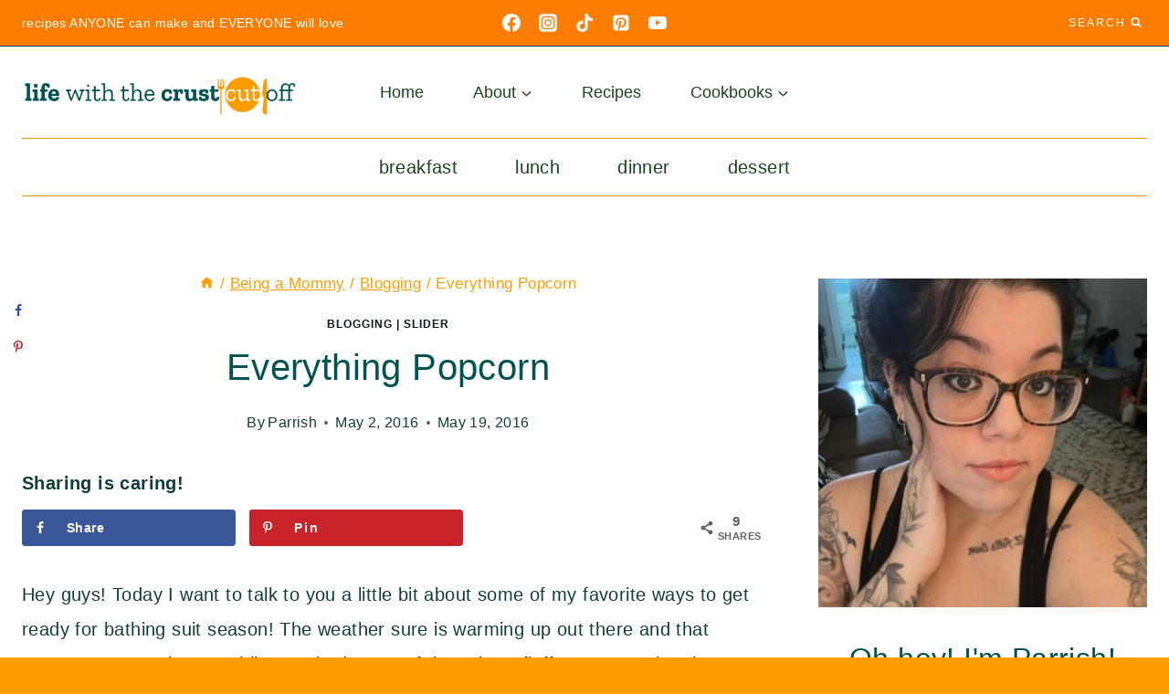

--- FILE ---
content_type: text/html
request_url: https://api.intentiq.com/profiles_engine/ProfilesEngineServlet?at=39&mi=10&dpi=936734067&pt=17&dpn=1&iiqidtype=2&iiqpcid=ecafba85-989f-42d2-b364-08fa0397b915&iiqpciddate=1769230293810&pcid=8061681a-c7f7-49b9-a1b4-bdd311d2a52c&idtype=3&gdpr=0&japs=false&jaesc=0&jafc=0&jaensc=0&jsver=0.33&testGroup=A&source=pbjs&ABTestingConfigurationSource=group&abtg=A&vrref=https%3A%2F%2Flifewiththecrustcutoff.com
body_size: 53
content:
{"abPercentage":97,"adt":1,"ct":2,"isOptedOut":false,"data":{"eids":[]},"dbsaved":"false","ls":true,"cttl":86400000,"abTestUuid":"g_88491f15-ecce-45bb-8bd3-d234171b4d45","tc":9,"sid":-1281189768}

--- FILE ---
content_type: text/plain; charset=utf-8
request_url: https://ads.adthrive.com/http-api/cv2
body_size: 4462
content:
{"om":["-Cu7eRsD_do","0107o7j9","0RJBaLDmBmQ","0a8iramy","0iyi1awv","0p7rptpw","0pycs8g7","0sj1rko5","0z2q3gf2","1","10011/6d6f4081f445bfe6dd30563fe3476ab4","10011/e74e28403778da6aabd5867faa366aee","10011/f6b53abe523b743bb56c2e10883b2f55","1011_74_18364134","10ua7afe","11142692","11509227","11896988","12010080","12010084","12010088","12168663","124843_10","124844_23","124848_8","124853_8","12850756","13un7jsm","1891/84814","1dynz4oo","1h7yhpl7","1ktgrre1","1oawpqmi","1qycnxb6","1r7rfn75","1ybd10t0","206_501276","206_547869","2132:42602457","2132:45327622","2132:45327624","2132:45327630","2132:45868998","2132:46039087","2249:680353640","2249:691925891","2249:703669956","2249:705660832","2307:0gcfw1mn","2307:0z2q3gf2","2307:10ua7afe","2307:222tsaq1","2307:2gev4xcy","2307:2rhihii2","2307:45yw802f","2307:4npk06v9","2307:76odrdws","2307:7cogqhy0","2307:7fmk89yf","2307:7xb3th35","2307:8orkh93v","2307:98xzy0ek","2307:9a05ba58","2307:9krcxphu","2307:9t6gmxuz","2307:a566o9hb","2307:a7w365s6","2307:aoz20oej","2307:c3tpbb4r","2307:cv0h9mrv","2307:fqeh4hao","2307:i90isgt0","2307:ixtrvado","2307:jlf2xpu8","2307:k0zxl8v3","2307:lp37a2wq","2307:m6rbrf6z","2307:o3v1i5bp","2307:pi9dvb89","2307:qqe821pl","2307:r0u09phz","2307:revf1erj","2307:rzs2z5mf","2307:s00uohbj","2307:s2ahu2ae","2307:tty470r7","2307:u30fsj32","2307:w3kkkcwo","2307:x5dl9hzy","2307:x7xpgcfc","2307:xe5smv63","2307:xoozeugk","2307:xoqodiix","2307:y7fzjmqi","2307:ya949d2z","2307:z2zvrgyz","23786257","2409_15064_70_85808977","2409_15064_70_85808987","2409_15064_70_85809016","2409_25495_176_CR52092921","2409_25495_176_CR52092956","2409_25495_176_CR52153848","2409_25495_176_CR52153849","2409_25495_176_CR52175340","2409_25495_176_CR52178316","2409_25495_176_CR52186411","242408891","25_53v6aquw","25_8b5u826e","25_cfnass1q","25_m2n177jy","25_ti0s3bz3","25_utberk8n","25_yi6qlg3p","25_zwzjgvpw","262592","2636_1101777_7764-1036201","2636_224079_T26425612","2676:86434341","27157563","2715_9888_501276","2760:176_CR52092921","2760:176_CR52092923","29414696","2_206_554471","2_206_554480","2jjp1phz","2rhihii2","308_125203_18","308_125204_13","318294159","31ly6e5b","33419360","33419362","33604463","33604871","33605623","33608958","34182009","3490:CR52223710","3490:CR52223725","3646_185414_T26335189","3658_136236_x7xpgcfc","3658_15038_7ju85h9b","3658_15038_roi78lwd","3658_15078_4npk06v9","3658_15078_fqeh4hao","3658_15936_ic8nkhb4","3658_18008_hc7si6uf","3658_203382_z2zvrgyz","3658_645259_T26437155","375227988","37cerfai","381513943572","3LMBEkP-wis","3aptpnuj","3bpibFJBfkQ","3g7svtxa","3v2n6fcp","3v5u0p3e","40209404","409_216366","409_216388","409_216398","409_216416","409_225982","409_226352","409_226377","409_227223","409_227224","4114:brstmedia-29011","42569692","439246469228","44629254","44k7twuh","44z2zjbq","458901553568","45yw802f","46039502","4749xx5e","47745534","481703827","485027845327","48574716","48594493","48629971","492063","4947806","49598514","4aqwokyz","4etfwvf1","4fk9nxse","4mmcjpc4","4qxmmgd2","4tgls8cg","4ti9im0s","4zai8e8t","501276","51372410","52321815","53v6aquw","54639987","5510:c88kaley","5510:eq675jr3","5510:jfh85vr4","5510:mznp7ktv","5510:quk7w53j","5510:vkztsyop","555567478","557_409_220139","557_409_220159","557_409_228055","557_409_228105","557_409_235268","560_74_18268080","5626560399","56341213","59780461","59780474","59820209","5iujftaz","5my41lud","5s2988wi8hf","5s8wi8hf","61916211","61916225","61916229","61932920","61932948","61945716","61xc53ii","6226505231","6226525661","6226527055","6226530649","6226543513","627309156","627309159","62764941","628015148","628153053","628153173","628222860","628223277","628360579","628360582","628444439","628456310","628456313","628456382","628622163","628622169","628622172","628622241","628622244","628622247","628622250","628683371","628687043","628687157","628687460","628687463","628803013","628841673","629007394","629009180","629167998","629168001","629168010","629168565","629171196","629171202","62971378","62976224","63038005","630928655","63100589","6547_67916_0ruo2RoffMXZhcMVnief","6547_67916_3DFAfXS5dPOg90nzT99j","6547_67916_KZXazCAYA0vhYUFY5Jej","6547_67916_OOlP1rr9hmMMg4sZIyqU","6547_67916_YE7SauEP13rSMrQqsh9A","6547_67916_akzKi6Aw967DofjGU3xU","6547_67916_dxEOJpzM7ipGPk24262g","6547_67916_oA0lBWEjZHYTJVwUfhp2","6547_67916_tSIHdv4grSeioRUWHOdg","659216891404","661239650","663293625","663293686","663293761","683738007","683738706","68rseg59","694912939","695879875","697189859","697189965","697876986","697876988","697876997","697876999","699431981","699753201","6bu8dp95","6lmy2lg0","6tj9m7jw","700109389","702423494","702720175","704968015","705115233","705115332","705115442","705115523","705116521","705119942","705127202","707868621","725271125718","725307709636","725307736711","7354_138543_85445129","7354_138543_85445160","7354_138543_85808988","7354_138543_85809022","7354_217088_85690530","7354_217088_86434100","74243_74_18364062","74243_74_18364134","74wv3qdx","7764-1036208","77gj3an4","786021176832","790703534096","790703534108","7969_149355_42602457","7969_149355_45975236","79ju1d1h","7a0tg1yi","7f298mk89yf","7fmk89yf","7s82759r","7txp5om6","7u3dpqk1","7vplnmf7","7x298b3th35","7xb3th35","8152859","8152878","8152879","8193073","8193076","8193078","82_7764-1036207","86925937","8b5u826e","8linfb0q","8o298rkh93v","8orkh93v","8w4klwi4","9057/211d1f0fa71d1a58cabee51f2180e38f","97_8193073","98xzy0ek","9a05ba58","9d69c8kf","9jv4tutj","9k298rcxphu","9rqgwgyb","9t6gmxuz","9uox3d6i","M2E0EqQEzu0","a3ts2hcp","a4be4w7y","a7wye4jw","af9kspoi","akyws9wu","aoz20oej","b5298e77p2y","b90cwbcd","bc5edztw","bd5xg6f6","bfwolqbx","bpecuyjx","bxx2ali1","c-Mh5kLIzow","c25t9p0u","c3tpbb4r","c56e4frx","cr-0x929zu7u9vd","cr-0x929zu7ubwe","cr-1oplzoysu9vd","cr-1oplzoysuatj","cr-6ovjht2eu9vd","cr-6ovjht2euatj","cr-97pzzgzrubqk","cr-98xywk4vubxf","cr-Bitc7n_p9iw__vat__49i_k_6v6_h_jce2vj5h_9v3kalhnq","cr-Bitc7n_p9iw__vat__49i_k_6v6_h_jce2vj5h_KnXNU4yjl","cr-Bitc7n_p9iw__vat__49i_k_6v6_h_jce2vj5h_Sky0Cdjrj","cr-Bitc7n_p9iw__vat__49i_k_6v6_h_jce2vj5h_yApYgdjrj","cr-Bitc7n_p9iw__vat__49i_k_6v6_h_jce2vj5h_zKxG6djrj","cr-Bitc7n_p9iw__vat__49i_k_6v6_h_jce2vm6d_U5356gokm","cr-a9s2xf8vubwj","cr-b1unw223u9vd","cr-g7ywwk7qvft","cr-ghun4f53u9vd","cr-ghun4f53uatj","cr-hxf9stx0uatj","cr-k9ii7o3guatj","cr-p03jl497uatj","cr-plf9m8bkuatj","cr-u8cu3kinubwe","cr-xu1ullzyu9vd","cr223-e8rzwh0qxeu","cv0h9mrv","cymho2zs","cyzccp1w","czt3qxxp","daw00eve","db2hkibo","de2986sdyoz","de6sdyoz","dg2WmFvzosE","dhd27ung","dif1fgsg","e2ti0ucc","f3h9fqou","fcn2zae1","fjp0ceax","fqeh4hao","gn3plkq1","gptg4zsl","gz4rhFvM7MY","h0cw921b","h0zwvskc","hPuTdMDQS5M","hbje7ofi","hc7si6uf","heb21q1u","hf298qgqvcv","hfqgqvcv","hswgcqif","hu52wf5i","hueqprai","i90isgt0","i92980isgt0","iq298dsx7qh","iu5svso2","ixtrvado","j39smngx","jd035jgw","jsy1a3jk","k0zxl8v3","k1aq2uly","k2xfz54q","k7j5z20s","kk2985768bd","knoebx5v","l0mfc5zl","l4mj1tyl","lc408s2k","ll77hviy","ll8m2pwk","lp1o53wi","lp37a2wq","lqdvaorh","lxlnailk","m2n177jy","m6rbrf6z","m9tz4e6u","mmr74uc4","mnzinbrt","mznp7ktv","n3egwnq7","n8w0plts","nDEslD5DCrE","nsqnexud","o3v1i5bp","o5xj653n","ofoon6ir","ogw1ezqo","oj4t9qou","oj70mowv","ouycdkmq","p0odjzyt","pi9dvb89","pizqb7hf","pkydekxi","pl298th4l1a","plth4l1a","po4st59x","poc1p809","pzgd3hum","q6wuoqcc","qqj2iqh7","qqvgscdx","qt09ii59","r0u09phz","r2tvoa5i","r35763xz","rcfcy8ae","rdwfobyr","rk5pkdan","rnvjtx7r","rrlikvt1","s00uohbj","s2298ahu2ae","s2ahu2ae","s4s41bit","t5kb9pme","t7d69r6a","td8zomk2","tef6xezd","ti0s3bz3","tsa21krj","tzngt86j","u30fsj32","u32980fsj32","u56k46eo","u7p1kjgp","u8px4ucu","ujl9wsn7","uk3rjp8m","unkdn2kt","v6jdn8gd","v705kko8","v9mu2f6z","vbf68uvo","vdcb5d4i","vettgmlh","vj7hzkpp","vkztsyop","w15c67ad","w3ez2pdd","w3kkkcwo","wFBPTWkXhX8","wih2rdv3","wp3sy74c","wsyky9op","ww2ziwuk","ww9yxw2a","x420t9me","x8r63o37","xau90hsg","xdaezn6y","xe5smv63","xgjdt26g","xoqodiix","xson3pvm","y7fzjmqi","y96tvrmt","ya949d2z","yi6qlg3p","z2zvrgyz","z7yi2xbi","zep75yl2","zisbjpsl","zpm9ltrh","zw6jpag6","zwzjgvpw","7979132","7979135"],"pmp":[],"adomains":["123notices.com","1md.org","about.bugmd.com","acelauncher.com","adameve.com","akusoli.com","allyspin.com","askanexpertonline.com","atomapplications.com","bassbet.com","betsson.gr","biz-zone.co","bizreach.jp","braverx.com","bubbleroom.se","bugmd.com","buydrcleanspray.com","byrna.com","capitaloneshopping.com","clarifion.com","combatironapparel.com","controlcase.com","convertwithwave.com","cotosen.com","countingmypennies.com","cratedb.com","croisieurope.be","cs.money","dallasnews.com","definition.org","derila-ergo.com","dhgate.com","dhs.gov","displate.com","easyprint.app","easyrecipefinder.co","fabpop.net","familynow.club","fla-keys.com","folkaly.com","g123.jp","gameswaka.com","getbugmd.com","getconsumerchoice.com","getcubbie.com","gowavebrowser.co","gowdr.com","gransino.com","grosvenorcasinos.com","guard.io","hero-wars.com","holts.com","instantbuzz.net","itsmanual.com","jackpotcitycasino.com","justanswer.com","justanswer.es","la-date.com","lightinthebox.com","liverrenew.com","local.com","lovehoney.com","lulutox.com","lymphsystemsupport.com","manualsdirectory.org","meccabingo.com","medimops.de","mensdrivingforce.com","millioner.com","miniretornaveis.com","mobiplus.me","myiq.com","national-lottery.co.uk","naturalhealthreports.net","nbliver360.com","nikke-global.com","nordicspirit.co.uk","nuubu.com","onlinemanualspdf.co","original-play.com","outliermodel.com","paperela.com","paradisestays.site","parasiterelief.com","peta.org","photoshelter.com","plannedparenthood.org","playvod-za.com","printeasilyapp.com","printwithwave.com","profitor.com","quicklearnx.com","quickrecipehub.com","rakuten-sec.co.jp","rangeusa.com","refinancegold.com","robocat.com","royalcaribbean.com","saba.com.mx","shift.com","simple.life","spinbara.com","systeme.io","taboola.com","tackenberg.de","temu.com","tenfactorialrocks.com","theoceanac.com","topaipick.com","totaladblock.com","usconcealedcarry.com","vagisil.com","vegashero.com","vegogarden.com","veryfast.io","viewmanuals.com","viewrecipe.net","votervoice.net","vuse.com","wavebrowser.co","wavebrowserpro.com","weareplannedparenthood.org","xiaflex.com","yourchamilia.com"]}